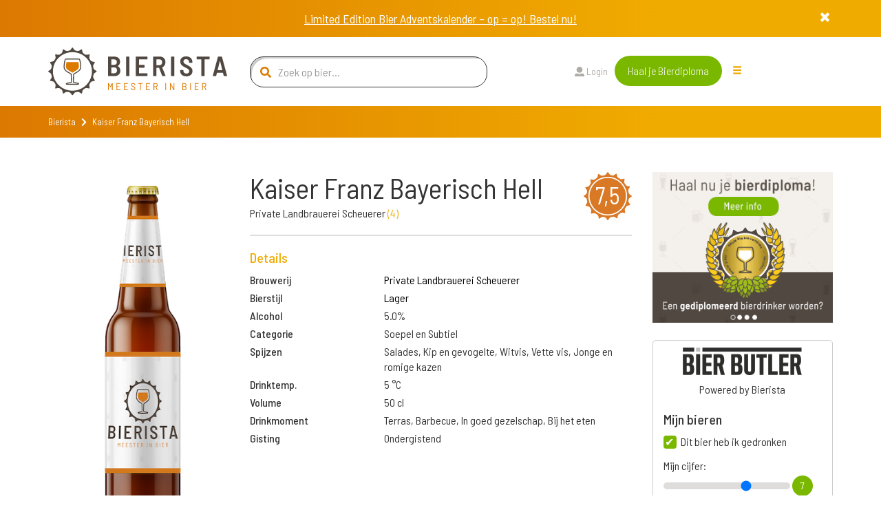

--- FILE ---
content_type: text/html; charset=utf-8
request_url: https://www.bierista.nl/kaiser-franz-bayerisch-hell
body_size: 10187
content:
<!DOCTYPE html>
<html>
<head>
<meta charset='utf-8'>
<meta name="viewport" content="width=device-width, initial-scale=1.0">
<title>Kaiser Franz Bayerisch Hell</title>
<meta name="author" content="Bierista">
<meta name="dcterms.rights" content="Copyright 2019 Bierista">
<!-- Google tag (gtag.js) -->
<script async src="https://www.googletagmanager.com/gtag/js?id=G-060YGDRQ2W"></script>
<script>
  window.dataLayer = window.dataLayer || [];
  function gtag(){dataLayer.push(arguments);}
  gtag('js', new Date());
  gtag('config', 'G-060YGDRQ2W');
</script>


<meta name="robots" content="index, follow" />

<meta name="description" content="Kaiser Franz Bayerisch Hell is een Lager, gebrouwen door Private Landbrauerei Scheuerer uit de categorie Soepel en Subtiel.  ✅ Juiste keuze.">
<link rel="canonical" href="https://www.bierista.nl/kaiser-franz-bayerisch-hell">
<!-- iOS icons -->
<link rel="apple-touch-icon-precomposed" href="https://www.bierista.nl/icon_60x60.png">
<link rel="apple-touch-icon-precomposed" sizes="76x76" href="https://www.bierista.nl/icon_76x76.png">
<link rel="apple-touch-icon-precomposed" sizes="120x120" href="https://www.bierista.nl/icon_120x120.png">
<link rel="apple-touch-icon-precomposed" sizes="152x152" href="https://www.bierista.nl/icon_152x152.png">

<!-- Tile icon for Win8 (144x144 + tile color) -->
<meta name="msapplication-TileImage" content="https://www.bierista.nl/icon_144x144.png">
<meta name="msapplication-TileColor" content="#221d19">

<!-- Chrome Add to Homescreen -->
<meta name="mobile-web-app-capable" content="yes">
<link rel="shortcut icon" sizes="196x196" href="https://www.bierista.nl/icon_196x196.png">

<!-- favicon -->
<link rel="shortcut icon" href="https://www.bierista.nl/favicon.png" type="image/png"/>

<meta property="og:locale" content="nl_NL" />
<meta property="og:type" content="article" />
<meta property="og:title" content="Kaiser Franz Bayerisch Hell" />
<meta property="og:description" content="Kaiser Franz Bayerisch Hell is een Lager, gebrouwen door Private Landbrauerei Scheuerer uit de categorie Soepel en Subtiel.  ✅ Juiste keuze." />
<meta property="og:url" content="https://www.bierista.nl/kaiser-franz-bayerisch-hell" />
<meta property="og:site_name" content="Bierista" />








<link rel="stylesheet" media="all" href="/assets/application_2018-391e93ba8cebeaed3cde0a3c121e10b0ba12512c89f7899d5772d87dca426ce5.css" />
<script src="/assets/application_2018-1956ddceed2eda4079c5657829e7770ced98ba82b4e02e584c823db8d64031db.js"></script>
<meta name="csrf-param" content="authenticity_token" />
<meta name="csrf-token" content="kNYT4wL6BscTufkQUeJUOI4z9Rd6l6Wk5MG6tS974K3qbsm1DUs0+jk35LiX/D1kG7Z1HdEZoOAymL65Jb3Z8w==" />
<script>
  !function(f,b,e,v,n,t,s)
  {if(f.fbq)return;n=f.fbq=function(){n.callMethod?
  n.callMethod.apply(n,arguments):n.queue.push(arguments)};
  if(!f._fbq)f._fbq=n;n.push=n;n.loaded=!0;n.version='2.0';
  n.queue=[];t=b.createElement(e);t.async=!0;
  t.src=v;s=b.getElementsByTagName(e)[0];
  s.parentNode.insertBefore(t,s)}(window, document,'script',
  'https://connect.facebook.net/en_US/fbevents.js');
  fbq('init', '1490750350963772');
  fbq('track', 'PageView');
</script>

<script type="application/ld+json">
{
  "@context": "http://schema.org/",
  "@type": "Product",
  "name": "Kaiser Franz Bayerisch Hell",
  "description": "",
  "aggregateRating": {
    "@type": "AggregateRating",
    "ratingValue": "7.5",
    "bestRating": "10",
    "ratingCount": "1"
  }
}
</script>
</head>

<body class="main-website">
  <noscript><img height="1" width="1" style="display:none" src="https://www.facebook.com/tr?id=1490750350963772&ev=PageView&noscript=1"/></noscript>

  <header>
  <nav class="navbar navbar-default navbar-fixed-top navbar-main-website">
    <div class="promobalk-wrapper">
  <div class="container">
    <div class="row">
      <div id="promobalk-box" class="col-md-12 promobalk">
        <div id="promobalk-close" data-dismiss="alert" aria-hidden="true"><i class="fas fa-times"></i></div>
        <a href="https://www.bierista.nl/shop/bier-adventskalender">Limited Edition Bier Adventskalender – op = op! Bestel nu!</a>
      </div>
    </div>
  </div>
</div>

    <div class="container">
      <div class="row">
        <!-- Brand and toggle get grouped for better mobile display -->
        <div class="navbar-header col-md-3">
          <button type="button" class="navbar-toggle collapsed" data-toggle="collapse" data-target="#navbar-collapse-1" aria-expanded="false">
            <span class="sr-only">Toggle navigation</span>
            <span class="icon-bar top-bar"></span>
            <span class="icon-bar middle-bar"></span>
            <span class="icon-bar bottom-bar"></span>
          </button>
          <a id="search_form_toggle_xs" class="search_form_toggle visible-sm visible-xs" href="javascript:void()"><i class="fas fa-search"></i></a>
          <a class="navbar-brand" title="Bierista" href="/"><img src="/assets/2018/Bierista-36774826f97849fd57a4c8f0366b2fd33ad7c2136d900a33e14387583495d075.svg" /></a>
        </div>

        <div class="collapse navbar-collapse" id="navbar-collapse-1">
          <ul class="nav navbar-nav main-navbar-ul">
            <li class="search hidden-sm hidden-xs">
              <a id="search_form_toggle" href="javascript:void()"><i class="fas fa-search"></i></a>
            </li>
            <li class="">
              <a class="" id="search_t2" href="javascript:void(0)">
                Zoek bier
                
</a>            </li>
            <li class="">
              <a class="" id="" href="/pages/wat-is-bierista">
                Bierista®
                
</a>            </li>
            <li class="">
              <a class="" id="" href="/bieristas">
                Hall of Fame
                
</a>            </li>
            <li class="">
              <a class="" id="" href="https://www.bierista.nl/shop">
                Shop
                
</a>            </li>
            <li class="">
              <a class="" id="" href="/cadeaubox">
                Bierista® cadeaubox
                
</a>            </li>
            <li class="">
              <a class="" id="" href="/bierlijsten">
                Top 10
                
</a>            </li>
            <li class="">
              <a class="" id="" href="/proefdebieren">
                Cursus &#39;Bier proeven kun je leren&#39;
                
</a>            </li>
            <li class="">
              <a class="" id="" href="/bier-en-spijs-cursus">
                Cursus Bier &amp; Spijs 
                
</a>            </li>
          </ul>
          <div id="search-form-container" class="col-md-4 search-form-container nav navbar-nav">
  <div class="col-md-12">
    <form novalidate="novalidate" class="simple_form beersearch" action="/topbar_search" accept-charset="UTF-8" method="post"><input name="utf8" type="hidden" value="&#x2713;" /><input type="hidden" name="authenticity_token" value="HFekiszKcHuj3hriJXtzTsWiWQCunmfz5Udo5vzNvcsXclfuY6laUPEm9fl8jXZBvvOM6pkXkXcwM95SRJwWpQ==" />
      <span class="search-icon"><i class="fas fa-search"></i></span>
      <input type="text" class="form-control search-input" name="search" id="beersearch_search" placeholder="Zoek op bier...">
      <button type="submit" class="btn btn-green hidden pull-right">Zoeken</button>
      <span class="close-icon hidden" id="close_search_form"><i class="fas fa-times"></i></span>
</form>  </div>
  <div class="results-container" id="header_search_results_container">
  </div>
</div><script>
$(document).ready(function() {
$('#beersearch_search').autocomplete({
  serviceUrl: '/search/beer_autocomplete',
  minChars: 2,
  triggerSelectOnValidInput: false,
  onSelect: function (suggestion) {
    if (suggestion.data.startsWith("brew_"))  {
      window.location.href = '/brouwerij/' + suggestion.data.replace(/^brew_/, '');
    } else if (suggestion.data.startsWith("peop_")) {
      window.location.href = '/profiles/' + suggestion.data.replace(/^peop_/, '');
    } else {
      window.location.href = '/' + suggestion.data;
    }
  }
});
});
</script>


          <ul class="nav navbar-nav col-md-4 navbar-right">
              <li><a href="/users/sign_in"><i class="fas fa-user"></i> Login</a>
              </li>
            <li class="nav-register">
              <a class="btn btn-green" href="/bieropleiding">Haal je Bierdiploma</a>
            </li>
            <li class="hidden-xs hidden-sm">
              <div class="drop-menu">
                <div class="dropbtn"><span class="glyphicon glyphicon-menu-hamburger"></div>
                <div class="dropdown-content__wrapper">
                  <div class="dropdown-content">
                      <a id="search_t2" class="visible-xs" href="javascript:void(0)">
                        Zoek bier
</a>                      <a id="" class="" href="/pages/wat-is-bierista">
                        Bierista®
</a>                      <a id="" class="" href="/bieristas">
                        Hall of Fame
</a>                      <a id="" class="" href="https://www.bierista.nl/shop">
                        Shop
</a>                      <a id="" class="" href="/cadeaubox">
                        Bierista® cadeaubox
</a>                      <a id="" class="" href="/bierlijsten">
                        Top 10
</a>                      <a id="" class="" href="/proefdebieren">
                        Cursus &#39;Bier proeven kun je leren&#39;
</a>                      <a id="" class="" href="/bier-en-spijs-cursus">
                        Cursus Bier &amp; Spijs 
</a>                  </div>
                </div>
                </div>
            </li>
          </ul>
        </div>

      </div>
    </div>
  </nav>
</header>
<div class="promobalk-wrapper nobg">
  <div class="container">
    <div class="row">
      <div id="empty-promobalk-box" class="col-md-12 promobalk">
      </div>
    </div>
  </div>
</div>


    <div class="breadcrumb-wrapper extra_padding_for_nav">
  <div class="container">
    <div class="row">
      <div class="col-xs-12">
        <ol class="breadcrumb">
          <li><a href="/">Bierista</a></li>
          <i class="fa fa-chevron-right"></i>
          <li class="active">Kaiser Franz Bayerisch Hell</li>
        </ol>
      </div>
    </div>
  </div>
</div>

  









<section id="bier-overview">
  <div class="container">
    <div class="row">
      <div class="col-md-3 col-sm-6">
        <div class="short-beer-info-image">
            <img class="h100" src="/assets/placeholders/bierista-fles-1bf7d18d535f48bd0e2491de25ce27e5521e53e27ace5508574270b7db2e7491.png" width="213" height="400" />
        </div>
      </div>

      <div class="col-md-6 col-sm-6 beerinfo_col">
          <span class="rating-button pull-right">7,5</span>
        <h1>Kaiser Franz Bayerisch Hell</h1>
          <p>Private Landbrauerei Scheuerer <span class="light-orange">(<a href="/brouwerij/private-landbrauerei-scheuerer">4</a>)</span></p>
        <div class="text-content">
          <div class="addReadMore showlesscontent" data-count="500">
            
          </div>
        </div>

        <div class="line-seperator__gray"></div>

        <div class="long-beer-info">
          <h4 class="light-orange">Details</h4>
            <div class="row long-beer-info__single">
              <div class="col-xs-4"><b>Brouwerij</b></div><div class="col-xs-8"><a href="/brouwerij/private-landbrauerei-scheuerer">Private Landbrauerei Scheuerer</a></div>
            </div>
            <div class="row long-beer-info__single">
              <div class="col-xs-4"><b>Bierstijl</b></div><div class="col-xs-8"><a href="/stijl/lager">Lager</a></div>
            </div>
          <div class="row long-beer-info__single">
            <div class="col-xs-4"><b>Alcohol</b></div><div class="col-xs-8">5.0%</div>
          </div>
            <div class="row long-beer-info__single">
              <div class="col-xs-4"><b>Categorie</b></div><div class="col-xs-8">Soepel en Subtiel</div>
            </div>
            <div class="row long-beer-info__single">
              <div class="col-xs-4"><b>Spijzen</b></div><div class="col-xs-8">Salades, Kip en gevogelte, Witvis, Vette vis, Jonge en romige kazen</div>
            </div>
            <div class="row long-beer-info__single">
              <div class="col-xs-4"><b>Drinktemp.</b></div><div class="col-xs-8">5 &deg;C</div>
            </div>
            <div class="row long-beer-info__single">
              <div class="col-xs-4"><b>Volume</b></div><div class="col-xs-8">50 cl</div>
            </div>
            <div class="row long-beer-info__single">
              <div class="col-xs-4"><b>Drinkmoment</b></div><div class="col-xs-8">Terras, Barbecue, In goed gezelschap, Bij het eten</div>
            </div>
            <div class="row long-beer-info__single">
              <div class="col-xs-4"><b>Gisting</b></div><div class="col-xs-8">Ondergistend</div>
            </div>

        </div>

      </div>
      <div class="col-md-3 col-sm-12">
          <div class="row sidebar_row">
  <div class="col-md-12 text-center">
      <a target="_blank" rel="nofollow noopener noreferrer" onclick="ga(&#39;send&#39;, &#39;event&#39;, &#39;banner&#39;, &#39;click&#39;, &#39;bierpagina-banner&#39;, &#39;7&#39;); " href="https://www.bierista.nl/bieropleiding">
           <img class="beerbanner_image" style="max-width: 300px;" src="https://res.cloudinary.com/bierista/image/upload/c_fit,h_250,w_300/v1521729713/zabhu7w6sryg5wnintkb" />
</a>  </div>
</div>

          <div class="beerlog" id="user_main_beerlog">
            <div class="row bierbutlerlogo">
              <div class="col-xs-12">
                <div>
                <img width="175" src="/assets/2020/bierbutler_logo-ef073a1adf3cb5a91d09e16a91d97e86dbdbffe1e78bd18467382f3dc13187f8.png" />
                </div>
                Powered by Bierista
              </div>
            </div>
            <div class="row">
  <div class="col-md-12">
    <h4>Mijn bieren</h4>
  </div>
</div>
<div class="row main_beerlog_row">
  <div class="col-md-12" id="beerlogform">
<form class="simple_form form-vertical beerlog" id="new_beerlog" novalidate="novalidate" action="" accept-charset="UTF-8" data-remote="true" method="post"><input name="utf8" type="hidden" value="&#x2713;" />
  
  <div class="form-group hidden beerlog_beer_id"><input class="form-control hidden" type="hidden" name="beerlog[beer_id]" id="beerlog_beer_id" /></div>
  <div class="row">
    <div class="col-md-12">
      <input value="0" type="hidden" name="beerlog_form[is_beerlog]" />
      <input class="boolean optional" type="checkbox" value="1" name="beerlog_form[is_beerlog]" id="beerlog_form_is_beerlog" checked  onclick="set_not_on_wishlist()"/>
      <label class="boolean optional" for="beerlog_form_is_beerlog">Dit bier heb ik gedronken</label>
      <div class="radio-textarea">
        <div class="row pt10">
          <div class="col-md-12">
            <label>Mijn cijfer:</label>
            <div class="range-slider">
              <input id="beerlog-score" name="beerlog[score]" class="range-slider__range" type="range" step="0.1" value="7" min="1" max="10" value="0" min="0" max="10">
              <span class="range-slider__value"></span>
              <label id="beerlog-score-error" class="error" generated="true" for="tasting-score"></label>
            </div>
          </div>
        </div>
        <div class="row">
          <div class="col-md-12">
            <label>Gedronken op:</label>
            <div class="form-group date required drank_at">
              <div class="input-group string required date" id="beerlog_date_picker">
                <input type="text" value="14-01-2026" name="beerlog[drank_at]" id="drank_at" data-date-format="DD-MM-YYYY" class="optional form-control">
                <span class="input-group-addon"><span class="glyphicon glyphicon-calendar"></span></span>
              </div>
            </div>
          </div>
        </div>
      </div>
    </div>

  </div>
  <div class="row">
    <div class="col-md-12">
      <input value="0" type="hidden" name="beerlog_form[is_wishlist]" id="input_beerlog_form_is_wishlist" />
      <input class="boolean optional" type="checkbox" value="1" name="beerlog_form[is_wishlist]" id="beerlog_form_is_wishlist" onclick="set_on_wishlist()"/>
      <label class="boolean optional" for="beerlog_form_is_wishlist">Zet op mijn wishlist</label>
    </div>
  </div>

</form></div>
<script>
function set_on_wishlist(){
  if ($('#beerlog_form_is_wishlist').is(":checked")) {
    $( "#beerlog_form_is_beerlog" ).prop( "checked", false );
  } else {
    $( "#beerlog_form_is_beerlog" ).prop( "checked", true );
  }
}

function set_not_on_wishlist(){
  if ($('#beerlog_form_is_beerlog').is(":checked")) {
    $( "#beerlog_form_is_wishlist" ).prop( "checked", false );
  } else {
    $( "#beerlog_form_is_wishlist" ).prop( "checked", true );
  }
}

var rangeSlider = function(){
  var slider = $('.range-slider'),
      range = $('.range-slider__range'),
      value = $('.range-slider__value');

  slider.each(function(){
    value.each(function(){
      var value = $(this).prev().attr('value');
      $(this).html(value);
    });
    range.on('input', function(){
      $(this).next(value).html(this.value);
    });
  });
};

rangeSlider();

</script>

</div>

            <div class="row text-center pt10">
              <div class="col-xs-12">
                <a class="store_link" href="https://itunes.apple.com/nl/app/bier-butler/id1376597912?mt=8">
                  <img src="/assets/2020/app_store_btn-ecfe7015e283dfc1de6f07f65d56ab4b9d8e9847b2f802300869ad5926eb2277.png" />
</a>                <a class="store_link" href="https://play.google.com/store/apps/details?id=nl.socialbrothers.bierbutlerapp.bierbutler">
                  <img src="/assets/2020/play_store_btn-a299250db665483d640c762d0f83a29a0ce3effd777b1459b27463184b1981a9.png" />
</a>              </div>
            </div>
            <div class="row bierbutlerlogo">
              <div class="col-xs-12">
                Altijd jouw favoriete bieren op zak met de Bier Butler App. Download nu!
              </div>
            </div>
          </div>
      </div>
    </div>
  </div>
</section>

<div class="container">
  <div class="line-seperator__orange"></div>
</div>


  <div class="bierista-beer-ratings">
  <div class="container">
    <div class="row">
      <section class="col-sm-12 ratings_section">
        <div class="col-sm-3 col-sm-offset-1 bierista-beer-ratings__scoring hidden-xs">
            <div class="rating-total text-center">
              <span class="rating-button">7,5</span>
            </div>
            <div>
              <div class="bierista-beer-ratings__bierista-score">
                <div class="score-head">
                  <span class="score-head__score">7,5</span>
                </div>
                <p class="score-summary">Smaak</p>
              </div>
              <div class="bierista-beer-ratings__bierista-score">
                <div class="score-head">
                  <span class="score-head__score">7,5</span>
                </div>
                <p class="score-summary">Zicht</p>
              </div>
              <div class="bierista-beer-ratings__bierista-score">
                <div class="score-head">
                  <span class="score-head__score">7,0</span>
                </div>
                <p class="score-summary">Neus</p>
              </div>
            </div>
        </div>
        <div class="col-sm-7 col-sm-offset-1 bierista-beer-ratings__verdict">
            <span class="rating-button pull-right visible-xs">7,5</span>
          <h2 class="header">Het oordeel van de <span>Bierista's</span></h2>
          <p>Kaiser Franz Bayerisch Hell is beoordeeld met een gemiddelde van 7,5 door onze <a href="/bieristas">Bierista&#39;s</a></p>
            <div class="row visible-xs">
              <div class="col-xs-12 bierista-beer-ratings__bierista-score">
                <div class="score-head">
                  <span class="score-head__score">7,5</span>
                </div>
                <p class="score-summary">Smaak</p>
              </div>
              <div class="col-xs-12 bierista-beer-ratings__bierista-score">
                <div class="score-head">
                  <span class="score-head__score">7,5</span>
                </div>
                <p class="score-summary">Zicht</p>
              </div>
              <div class="col-xs-12 bierista-beer-ratings__bierista-score">
                <div class="score-head">
                  <span class="score-head__score">7,0</span>
                </div>
                <p class="score-summary">Neus</p>
              </div>
            </div>
          <div class="row circle-ratings-container">
            <div class="col-sm-6">

                <div class="verdict-row">
    <span class="verdict-row__category">Aroma</span>
    <ul class="verdict-row__rating">
      <li class="rating-circle full"></li><li class="rating-circle full"></li><li class="rating-circle full"></li><li class="rating-circle"></li><li class="rating-circle"></li>
    </ul>
  </div>

                <div class="verdict-row">
    <span class="verdict-row__category">Zoet</span>
    <ul class="verdict-row__rating">
      <li class="rating-circle full"></li><li class="rating-circle full"></li><li class="rating-circle full"></li><li class="rating-circle"></li><li class="rating-circle"></li>
    </ul>
  </div>

                <div class="verdict-row">
    <span class="verdict-row__category">Zuur</span>
    <ul class="verdict-row__rating">
      <li class="rating-circle full"></li><li class="rating-circle"></li><li class="rating-circle"></li><li class="rating-circle"></li><li class="rating-circle"></li>
    </ul>
  </div>

                <div class="verdict-row">
    <span class="verdict-row__category">Bitter</span>
    <ul class="verdict-row__rating">
      <li class="rating-circle full"></li><li class="rating-circle full"></li><li class="rating-circle"></li><li class="rating-circle"></li><li class="rating-circle"></li>
    </ul>
  </div>

                <div class="verdict-row">
    <span class="verdict-row__category">Fruitig</span>
    <ul class="verdict-row__rating">
      <li class="rating-circle full"></li><li class="rating-circle full"></li><li class="rating-circle full"></li><li class="rating-circle"></li><li class="rating-circle"></li>
    </ul>
  </div>

                <div class="verdict-row">
    <span class="verdict-row__category">Moutig</span>
    <ul class="verdict-row__rating">
      <li class="rating-circle full"></li><li class="rating-circle full"></li><li class="rating-circle full"></li><li class="rating-circle full"></li><li class="rating-circle"></li>
    </ul>
  </div>


            </div>
            <div class="col-sm-6">

                <div class="verdict-row">
    <span class="verdict-row__category">Kruidig</span>
    <ul class="verdict-row__rating">
      <li class="rating-circle full"></li><li class="rating-circle"></li><li class="rating-circle"></li><li class="rating-circle"></li><li class="rating-circle"></li>
    </ul>
  </div>

                <div class="verdict-row">
    <span class="verdict-row__category">Body</span>
    <ul class="verdict-row__rating">
      <li class="rating-circle full"></li><li class="rating-circle full"></li><li class="rating-circle full"></li><li class="rating-circle"></li><li class="rating-circle"></li>
    </ul>
  </div>

              
              

                <div class="verdict-row">
    <span class="verdict-row__category">Intensit.</span>
    <ul class="verdict-row__rating">
      <li class="rating-circle full"></li><li class="rating-circle full"></li><li class="rating-circle full"></li><li class="rating-circle"></li><li class="rating-circle"></li>
    </ul>
  </div>

                <div class="verdict-row">
    <span class="verdict-row__category">Nasmaak</span>
    <ul class="verdict-row__rating">
      <li class="rating-circle full"></li><li class="rating-circle full"></li><li class="rating-circle full"></li><li class="rating-circle"></li><li class="rating-circle"></li>
    </ul>
  </div>

            </div>
          </div>
              <p>Ben je Bierista? <a href="/users/sign_in">Login</a> en schrijf een review en ontvang +10 <img class="beericon" src="/assets/2018/Biercoin-da14f38a06474cfd7de1c69cea87f6c1210a59260ed63a96bceb61a8ecd6df4d.svg" /></p>
            <div id="add_review_button" class="collapse in">
              <a class="btn btn-green" onclick="return false;" data-toggle="collapse" data-target="#review_info, #add_review_button" href="/bieropleiding">Review toevoegen</a>
            </div>
            <div class="collapse" id="review_info">
              <p>
                Reviews worden alleen geschreven door onze Bierista’s. 
                Jij kunt nu ook Bierista worden door de Bierista Bieropleiding te doen. 
                Zo weten wij zeker dat je de juiste bierkennis in huis hebt om kwalitatief hoogwaardige beoordelingen te schrijven.<br>
              </p>
              <a class="btn btn-green" href="/bieropleiding"> Bestel Bieropleiding</a>
            </div>
        </div>
      </section>
    </div>
  </div>
</div>


<div class="container">
  <div class="line-seperator__orange"></div>
</div>

  <div id="reviewsholder">
    <div class="bieristas-rating-row" id="rev_35941">
  <div class="container">
    <div class="row">
      <section class="review-section col-sm-12">

        <div class="col-sm-5">
          <div class="bierista-rating-and-comments">
            <div class="bierista-rating-and-comments__comment-box">
              <span class="rating-button">7,5</span>
              <div class="row">
                <div class="col-sm-12">
                  <p>"fris en fruitig, lekker moutig."</p>
                </div>
              </div>
            </div>
                <div class="bierista-rating-and-comments__profile with-trophy">
                    <span class="profile-button">
                      <a href="/profiles/pascal.wevers">
                        <img src="https://res.cloudinary.com/bierista/image/upload/c_fill,g_face,h_100,r_max,w_100/v1522338245/pascal.wevers" />
</a>                    </span>
                    <div class="trophy-text-container">
                      <h4><a href="/profiles/pascal.wevers">Pascal Wevers</a></h4>
                        <p class="trophy-paragraph"><span class="trophy-image"><img src="/assets/2018/Biercoin-da14f38a06474cfd7de1c69cea87f6c1210a59260ed63a96bceb61a8ecd6df4d.svg" /></span> 53.890</p>
                    </div>
                </div>
          </div>
        </div>

        <div class="col-sm-7">
          <div class="taste-profile">
            <div class="taste-profile__header">
              <h5>Review
              </h5>
            </div>

            <div class="row">
              <div class="col-sm-4">

                  <div class="verdict-row">
    <span class="verdict-row__category">Aroma</span>
    <ul class="verdict-row__rating">
      <li class="rating-circle full"></li><li class="rating-circle full"></li><li class="rating-circle full"></li><li class="rating-circle"></li><li class="rating-circle"></li>
    </ul>
  </div>

                  <div class="verdict-row">
    <span class="verdict-row__category">Zoet</span>
    <ul class="verdict-row__rating">
      <li class="rating-circle full"></li><li class="rating-circle full"></li><li class="rating-circle full"></li><li class="rating-circle"></li><li class="rating-circle"></li>
    </ul>
  </div>

                  <div class="verdict-row">
    <span class="verdict-row__category">Zuur</span>
    <ul class="verdict-row__rating">
      <li class="rating-circle full"></li><li class="rating-circle"></li><li class="rating-circle"></li><li class="rating-circle"></li><li class="rating-circle"></li>
    </ul>
  </div>

                  <div class="verdict-row">
    <span class="verdict-row__category">Bitter</span>
    <ul class="verdict-row__rating">
      <li class="rating-circle full"></li><li class="rating-circle full"></li><li class="rating-circle"></li><li class="rating-circle"></li><li class="rating-circle"></li>
    </ul>
  </div>

                  <div class="verdict-row">
    <span class="verdict-row__category">Fruitig</span>
    <ul class="verdict-row__rating">
      <li class="rating-circle full"></li><li class="rating-circle full"></li><li class="rating-circle full"></li><li class="rating-circle"></li><li class="rating-circle"></li>
    </ul>
  </div>

                  <div class="verdict-row">
    <span class="verdict-row__category">Moutig</span>
    <ul class="verdict-row__rating">
      <li class="rating-circle full"></li><li class="rating-circle full"></li><li class="rating-circle full"></li><li class="rating-circle full"></li><li class="rating-circle"></li>
    </ul>
  </div>

                  <div class="verdict-row">
    <span class="verdict-row__category">Kruidig</span>
    <ul class="verdict-row__rating">
      <li class="rating-circle full"></li><li class="rating-circle"></li><li class="rating-circle"></li><li class="rating-circle"></li><li class="rating-circle"></li>
    </ul>
  </div>

                  <div class="verdict-row">
    <span class="verdict-row__category">Body</span>
    <ul class="verdict-row__rating">
      <li class="rating-circle full"></li><li class="rating-circle full"></li><li class="rating-circle full"></li><li class="rating-circle"></li><li class="rating-circle"></li>
    </ul>
  </div>

                
                
                  <div class="verdict-row">
    <span class="verdict-row__category">Intensit.</span>
    <ul class="verdict-row__rating">
      <li class="rating-circle full"></li><li class="rating-circle full"></li><li class="rating-circle full"></li><li class="rating-circle"></li><li class="rating-circle"></li>
    </ul>
  </div>

                  <div class="verdict-row">
    <span class="verdict-row__category">Nasmaak</span>
    <ul class="verdict-row__rating">
      <li class="rating-circle full"></li><li class="rating-circle full"></li><li class="rating-circle full"></li><li class="rating-circle"></li><li class="rating-circle"></li>
    </ul>
  </div>


              </div>

              <div class="col-sm-offset-1 col-sm-7 taste-profile__description">
                  <p class="taste-profile__description-text">
                      <span class="rating-button">7,5</span>
                    <span class="light-orange">Zicht</span> goudgeel en helder, mooie witte en blijvende schuimlaag
                  </p>
                  <p class="taste-profile__description-text">
                      <span class="rating-button">7,0</span>
                    <span class="light-orange">Neus</span> zoetmoutig, bloemig
                  </p>
                  <p class="taste-profile__description-text">
                      <span class="rating-button">7,5</span>
                    <span class="light-orange">Smaak</span> zoetmoutig, fruitig, bloemig, iets bisquit.
redelijk vol mondgevoel, lichte hop en fruitige, fris prikkelende afdronk. 
                  </p>
                  <p class="taste-profile__description-text">
                    <span class="light-orange">Spijssuggestie</span> broodmaaltijd, kaas-worstplank
                  </p>
              </div>

            </div>
          </div>
        </div>

      </section>
    </div>
  </div>
</div>

  </div>



<section id="filter-beerlist">
  <div class="container">
    <div class="row">
      <div class="col-md-12">
        <section id="single-blog-items">
          <div class="row">
            <div class="col-md-3 col-sm-6 article-filter-items article-tile">
  <div class="single-blog-item">
    <div class="single-blog-item__image on_articles_page text-center">
      <a href="/actueel/is-breda-de-bierhoofdstad">
          <img height="240" class="image-round-corner img-responsive" src="https://res.cloudinary.com/bierista/image/upload/c_fill,h_240/v1767960216/article-articleimage-2095.png" />
          <div class="pubdate">09-01-26</div>
</a>    </div>
    <div class="single-blog-item__content on_articles_page">
      <div class="row">
        <div class="col-sm-12">
          <h4>Is Breda de bierhoofdstad?</h4>
        </div>
      </div>
        <p>Onlangs stelden we de vraag: "Is Rotterdam de Bierhoofdstad van Nederland?" Het lokte een interessante discussie uit, maar het antwoord daarop kunnen we je niet geven. Vandaag nomineren we echter wel een andere kandidaat. Want wist je dat de Breda al eeuwenlang bekend staat als echte bierstad?</p>
      <a href="/actueel/is-breda-de-bierhoofdstad">Verder lezen</a>
    </div>
  </div>
</div>

<div class="col-md-3 col-sm-6 article-filter-items article-tile">
  <div class="single-blog-item">
    <div class="single-blog-item__image on_articles_page text-center">
      <a href="/actueel/dry-january-waar-komt-dat-vandaan">
          <img height="240" class="image-round-corner img-responsive" src="https://res.cloudinary.com/bierista/image/upload/c_fill,h_240/v1767457486/article-articleimage-2094.png" />
          <div class="pubdate">03-01-26</div>
</a>    </div>
    <div class="single-blog-item__content on_articles_page">
      <div class="row">
        <div class="col-sm-12">
          <h4>Dry January, waar komt dat vandaan?</h4>
        </div>
      </div>
        <p>In 2025 zagen we de opmars van alcoholvrij- en arm duidelijker zichtbaar worden. En in januari zal die trend ongetwijfeld doorzetten, want sinds de Tweede Wereldoorlog(!) zien we al dat mensen in de eerste maand van het jaar geen alcohol drinken. Toentertijd overigens om hele andere redenen dan nu... </p>
      <a href="/actueel/dry-january-waar-komt-dat-vandaan">Verder lezen</a>
    </div>
  </div>
</div>

<div class="col-md-3 col-sm-6 article-filter-items article-tile">
  <div class="single-blog-item">
    <div class="single-blog-item__image on_articles_page text-center">
      <a href="/actueel/is-rotterdam-de-bierhoofdstad">
          <img height="240" class="image-round-corner img-responsive" src="https://res.cloudinary.com/bierista/image/upload/c_fill,h_240/v1767011182/article-articleimage-2093.png" />
          <div class="pubdate">29-12-25</div>
</a>    </div>
    <div class="single-blog-item__content on_articles_page">
      <div class="row">
        <div class="col-sm-12">
          <h4>Is Rotterdam de Bierhoofdstad?</h4>
        </div>
      </div>
        <p>De vraag van vandaag luidt: "Is Rotterdam de Bierhoofdstad van Nederland?" De organisatie achter Rotterdam Beerfest, dat op zaterdag 7 februari terugkeert, denkt het antwoord te weten: absoluut. Het is echter niet ondenkbaar dat zij ietwat vooringenomen zijn, dus laten we het antwoord vooralsnog in het midden.
</p>
      <a href="/actueel/is-rotterdam-de-bierhoofdstad">Verder lezen</a>
    </div>
  </div>
</div>

<div class="col-md-3 col-sm-6 article-filter-items article-tile">
  <div class="single-blog-item">
    <div class="single-blog-item__image on_articles_page text-center">
      <a href="/actueel/nederlandse-brouwerijen-bundelen-krachten">
          <img height="240" class="image-round-corner img-responsive" src="https://res.cloudinary.com/bierista/image/upload/c_fill,h_240/v1766073832/article-articleimage-2092.png" />
          <div class="pubdate">18-12-25</div>
</a>    </div>
    <div class="single-blog-item__content on_articles_page">
      <div class="row">
        <div class="col-sm-12">
          <h4>Nederlandse brouwerijen bundelen krachten</h4>
        </div>
      </div>
        <p>Dertien Nederlandse speciaal bier-brouwerijen hebben de handen inéén geslagen bij de oprichting van Craft Coöperatie. Een initiatief dat zich richt op gezamenlijke inkoop en professionele samenwerking tussen gelijkgestemde brouwerijen.</p>
      <a href="/actueel/nederlandse-brouwerijen-bundelen-krachten">Verder lezen</a>
    </div>
  </div>
</div>


          </div>
        </section>
      </div>
    </div>
  </div>
</section>



<script>
function initBeerPageReadMoreReviews() {
  $('a#more_reviews').click(function (e) {
    e.preventDefault();

    $.ajax({
      type: "GET",
      url: $(this).attr('data-url'),
      data: {
        offset: $(this).data('offset'),
        so: $(this).data('so')
      },
      dataType: "script"
    });
  });
}
$(document).ready(function() {
  initBeerPageReadMoreReviews();
  jQuery('#video-modal').on('hidden.bs.modal', function (e) {
    $('#video-modal iframe').attr('src', "");
    $('#video-modal iframe').attr('src', jQuery("#video-modal ").attr("src"));
  });
});
</script>




  

  <section id="cta" class="cta-bar">
    <div class="container">
      <div class="row">
        <div class="col-lg-offset-3 col-lg-6">
          <div class="row">
          <div class="col-xs-12 text-center">
  <a class="btn btn-green" role="button" href="https://www.bierista.nl/bieropleiding?utm_source=site&utm_medium=scroll-footer&utm_campaign=promo">
Haal het officiële Bierdiploma --> KLIK HIER <-- 
  </a>
</div>



          </div>
        </div>
      </div>
    </div>
  </section>

<script>
function showBetween($el, $top, $bottom) {
    function measure() {
        var top_height = $top.height();
        if (($(window).width() > 991) && (top_height < 20)) {
          top_height = 20;
        }
        var position = window.pageYOffset || document.documentElement.scrollTop || document.body.scrollTop || 0;
        var offset = $bottom[0].getBoundingClientRect();
        var addTop = position < top_height;
        var addBottom = offset.top < window.innerHeight && offset.bottom >= 0;

        $el.toggleClass('show-between--top', addTop);
        $el.toggleClass('show-between--bottom', addBottom);
    }

    $(window).on('scroll', measure);
    $(window).on('resize', measure);
    measure();
}

$(document).ready(function() {
$(function () {
  if ( $(window).width() < 992) {
    showBetween($('#cta'), $('header'), $('.footer__links-nix'));
  } else {
    if ($('.breadcrumb-wrapper')) {
      showBetween($('#cta'), $('.breadcrumb-wrapper'), $('.footer__links-nix'));
    } else {
      showBetween($('#cta'), $('header'), $('.footer__links-nix'));
    }
  }
});
});
</script>




  
<div class="fb-images-row">
</div>

<footer class="footer">
  <img class="footer__logo" title="Logo footer" src="/assets/2018/mainwebsite/logo-footer-cd68208eab57c6fb22ac721f329b9f75c9ae3373b3dde3be8987488ea8afab59.svg" />
  <div class="footer__social">
    <a href="https://www.facebook.com/Bierista.nl" alt="Bierista op Facebook" target="_blank" rel="nofollow noopener noreferrer" class="footer__social-icon"><img src="/assets/2018/Facebook-beb63caca4445e743df6bea71eb6edb3b9cad3abcd5edcdc7e6896938a401ab5.svg" /></a>
    <a href="https://twitter.com/Bierista" alt="Bierista op Twitter" target="_blank" rel="nofollow noopener noreferrer" class="footer__social-icon"><img src="/assets/2018/Twitter-b75d8de051bebcdc4ebfa7f4bc85a51fbd65aff623f2f55967c33115e3a8d5e2.svg" /></a>
    <a href="https://www.instagram.com/bierista.nl/" alt="Bierista.nl Instagram" target="_blank" rel="nofollow noopener noreferrer" class="footer__social-icon"><img src="/assets/2018/Instagram-00987c8ef0583318fbbb10bff243d27d0ce4e1dff60cdbcceeac350396b4b952.svg" /></a>
    <a href="https://www.linkedin.com/company/bierista/?originalSubdomain=nl" alt="Bierista.nl LinkedIn" target="_blank" rel="nofollow noopener noreferrer" class="footer__social-icon"><img src="/assets/2018/LinkedIn-ee68fad9d410e924d87f767059730b0db8ffd3bdd18d2a498e825f13c3eb63f6.svg" /></a>
    <a href="https://www.youtube.com/channel/UCZX6J0eFLCykToJXnpyKvbw" alt="Bierista.nl YouTube" target="_blank" rel="nofollow noopener noreferrer" class="footer__social-icon"><img src="/assets/2018/Youtube-87d2009de8ac83f9e6d38db456c7cd47bb42dfb29d36f9011df56f3f67e3f179.svg" /></a>
  </div>

  <div class="footer__bottom">
    <h4 class="footer__bottom-title text-center">De Bierista&reg; Bieropleiding is o.a. bekend van:</h4>
    <div class="container">
      <div class="row">
        <div class="col-sm-5 trustpilot text-center">
          <a target="_blank" rel="nofollow noopener noreferrer" href="https://nl.trustpilot.com/review/bierista.nl">
            <img class="trustpilot__logo" src="/assets/2018/footer/trustpilot-1061dd5b107bb5b0acf0448b6ae53142e6f2c22a4d3255f2bad75a033ab8c261.png" /><br>
            <img class="trustpilot__logo" src="/assets/2018/footer/trustpilot-d65549e2559db54bc96c4c5489035d6333ade495573f4bef5f9557592bbddad2.svg" />
</a>        </div>
        <div class="col-sm-7 footer__brands">
          <img class="footer__brands-img" src="/assets/2018/footer/a-d-68da172effee3182667c90773a9c6536b4d704c79d9cd006ed6884bdbd118ca9.png" />
          <img class="footer__brands-img" src="/assets/2018/footer/rtl-nieuws-849828b834cdebad59aa35bdccd3e34ccf3c532cc7c0fa3b466428ca6bee1891.png" />
          <img class="footer__brands-img" src="/assets/2018/footer/radio-538-e949dd97b14f3fab5a29da6119450d4c47b84ff90b998b07cd6d2e2a675f32b3.png" />
          <img class="footer__brands-img" src="/assets/2018/footer/misset_horeca-7a4f163e229db8e4fe9c7ed2e081e976cbd93055103417777a38e3a6ac0c76d4.jpg" />
          <img class="footer__brands-img" src="/assets/2018/footer/npo-0ee8200c270ddc4f25137c187b9670713a43ff41051980bdcdea468b8dad9df5.png" />
        </div>
      </div>
    </div>

    <div class="container">
      <hr />
      <div class="row footer__links">
        <div class="footer__links-block col-xs-12 col-sm-4 text-center">
            <a href="/pages/faq">Faq</a>
            <a href="/contact">Contact</a>
            <a href="/biersommelier">Biersommelier</a>
            <a href="/pages/werken-bij">Werken bij</a>
        </div>
        <div class="col-xs-4 col-xs-offset-4 col-sm-2 col-sm-offset-1">
          <img class="footer__links-nix" title="Nix 18" src="/assets/2018/mainwebsite/nix-18-a6b1dfbf6c5581a656b2e1d579f8c377439e9f05938957edf76a52ad40d214ec.svg" />
        </div>
        <div class="footer__links-block col-xs-12 col-sm-4 col-sm-offset-1 text-center">
            <a href="/privacy">Cookies</a>
            <a href="/terms">Voorwaarden</a>
            <a href="/privacy">Privacybeleid</a>
        </div>
      </div>
    </div>
  </div>
</footer>

  <!--Start Cookie Script--> <script type="text/javascript" charset="UTF-8" src="//eu.cookie-script.com/s/9dc6657531b35f4d24cc2480642d7e11.js"></script> <!--End Cookie Script-->

  <script type="text/javascript"> _linkedin_partner_id = "4758234"; window._linkedin_data_partner_ids = window._linkedin_data_partner_ids || []; window._linkedin_data_partner_ids.push(_linkedin_partner_id); </script>
<script type="text/javascript"> (function(l) { if (!l){window.lintrk = function(a,b){window.lintrk.q.push([a,b])}; window.lintrk.q=[]} var s = document.getElementsByTagName("script")[0]; var b = document.createElement("script"); b.type = "text/javascript";b.async = true; b.src = "https://snap.licdn.com/li.lms-analytics/insight.min.js"; s.parentNode.insertBefore(b, s);})(window.lintrk); </script>
<noscript><img height="1" width="1" style="display:none;" alt="" src="https://px.ads.linkedin.com/collect/?pid=4758234&fmt=gif" /></noscript>

</body>
</html>


--- FILE ---
content_type: image/svg+xml
request_url: https://www.bierista.nl/assets/2018/Biercoin-da14f38a06474cfd7de1c69cea87f6c1210a59260ed63a96bceb61a8ecd6df4d.svg
body_size: 902
content:
<?xml version="1.0" encoding="utf-8"?>
<!-- Generator: Adobe Illustrator 16.0.4, SVG Export Plug-In . SVG Version: 6.00 Build 0)  -->
<!DOCTYPE svg PUBLIC "-//W3C//DTD SVG 1.1//EN" "http://www.w3.org/Graphics/SVG/1.1/DTD/svg11.dtd">
<svg version="1.1" id="Laag_1" xmlns="http://www.w3.org/2000/svg" xmlns:xlink="http://www.w3.org/1999/xlink" x="0px" y="0px"
	 width="24.066px" height="23.064px" viewBox="0 0 24.066 23.064" enable-background="new 0 0 24.066 23.064" xml:space="preserve">
<path fill="#9E8025" d="M15.93,1.045c-1.432-0.663-3.02-1.044-4.699-1.044C5.038,0.001,0,5.039,0,11.232
	c0,5.119,3.446,9.44,8.137,10.788c1.432,0.663,3.021,1.044,4.699,1.044c6.192,0,11.23-5.038,11.23-11.23
	C24.067,6.715,20.621,2.393,15.93,1.045z"/>
<path fill="#EFCF59" d="M11.231,1.001C5.59,1.001,1,5.591,1,11.232c0,5.642,4.589,10.231,10.23,10.231
	c5.642,0,10.231-4.59,10.231-10.231C21.462,5.591,16.872,1.001,11.231,1.001z M14.89,10.299c-0.249,0.461-0.625,0.854-1.12,1.174
	c-0.421,0.266-0.855,0.514-1.275,0.754l-0.292,0.167c-0.157,0.089-0.16,0.159-0.162,0.213c-0.039,1.033-0.074,2.067-0.105,3.101
	c-0.001,0.036,0,0.062,0.001,0.08c0.019,0.006,0.043,0.013,0.08,0.021c0.213,0.045,0.426,0.085,0.639,0.126l0.448,0.086
	c0.115,0.023,0.229,0.049,0.344,0.074l0.205,0.045c0.25,0.055,0.419,0.288,0.393,0.542c-0.027,0.254-0.241,0.447-0.497,0.447H8.918
	c-0.256,0-0.47-0.193-0.497-0.447s0.142-0.487,0.392-0.542l0.216-0.047c0.11-0.024,0.221-0.049,0.334-0.072l0.434-0.084
	c0.218-0.041,0.436-0.082,0.654-0.128c0.036-0.008,0.062-0.015,0.078-0.021c0.001-0.019,0.002-0.044,0.001-0.08
	c-0.031-1.034-0.068-2.068-0.105-3.1c-0.002-0.056-0.005-0.126-0.162-0.215l-0.288-0.164c-0.422-0.24-0.857-0.489-1.281-0.757
	c-0.491-0.313-0.868-0.708-1.121-1.173c-0.208-0.386-0.31-0.812-0.303-1.263c0.012-1.009,0.16-2.018,0.45-3.084
	C7.857,5.44,8.146,5.335,8.538,5.335h5.388c0.463,0,0.7,0.179,0.819,0.615c0.29,1.062,0.437,2.07,0.45,3.085
	C15.202,9.487,15.099,9.912,14.89,10.299z"/>
</svg>
